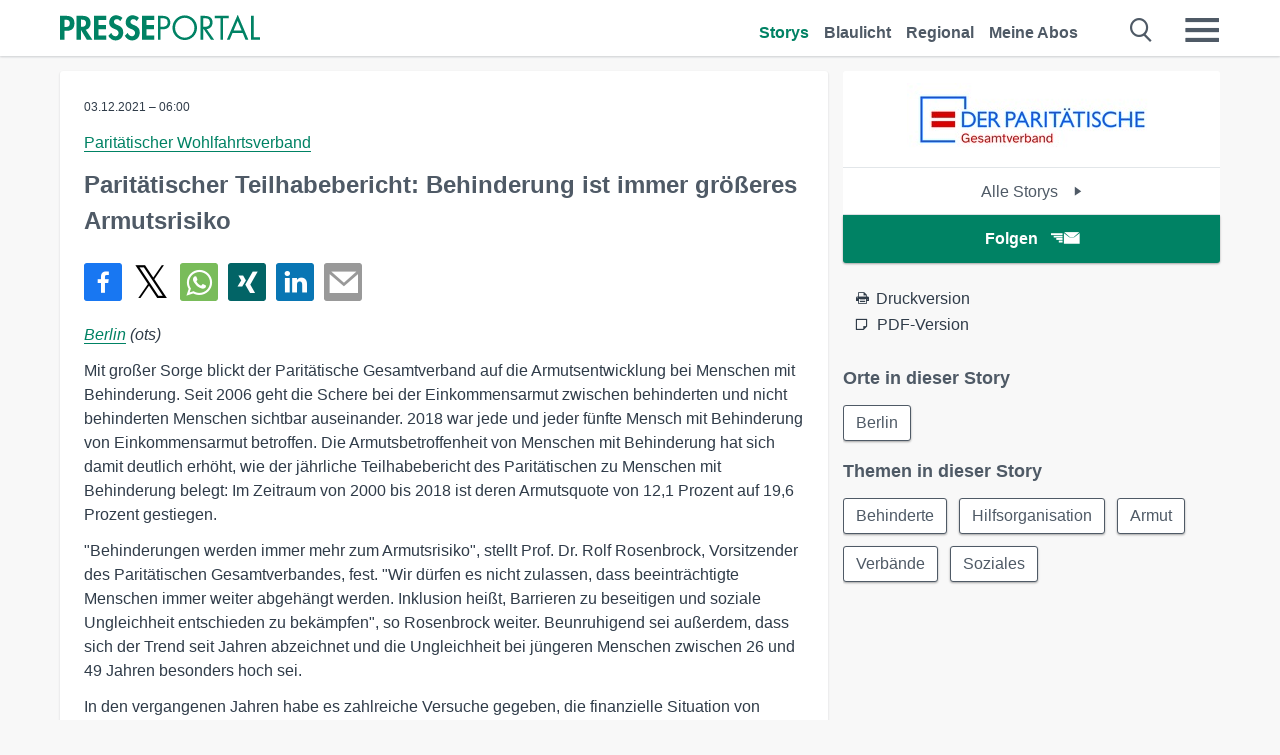

--- FILE ---
content_type: text/html; charset=utf-8
request_url: https://www.presseportal.de/pm/53407/5089524
body_size: 13520
content:
<!DOCTYPE html><html class="no-js" lang="de"><head><meta charset="utf-8"><title>Paritätischer Teilhabebericht: Behinderung ist immer größeres Armutsrisiko | Presseportal</title><link rel="preconnect" href="https://cdn.opencmp.net"><link rel="preload" as="font" href="/assets/fonts/newsaktuellIcons-Roman.woff?v=5" crossorigin><link rel='preload' href='https://data-1a8175bc05.presseportal.de/iomm/latest/manager/base/es6/bundle.js' as='script' id='IOMmBundle' crossorigin><link rel='preload' href='https://data-1a8175bc05.presseportal.de/iomm/latest/bootstrap/loader.js' as='script' crossorigin><script type='text/javascript' src="https://data-1a8175bc05.presseportal.de/iomm/latest/bootstrap/loader.js" data-cmp-ab="2" crossorigin></script><meta name="robots" content="index, follow, noarchive, max-image-preview:large" /><meta name="application-name" content="Presseportal" /><meta name="msapplication-TileImage" content="/images/logos/win_de.png" /><meta name="description" content="Parit&auml;tischer Wohlfahrtsverband - Berlin - Mit gro&szlig;er Sorge blickt der Parit&auml;tische Gesamtverband ...✚ Mehr lesen" /><meta name="keywords" content="Behinderte, Hilfsorganisation, Armut, Verb&auml;nde, Soziales,Presse,Pressemitteilung,Pressemeldung,Pressemitteilungen" /><meta name="news_keywords" content="Behinderte, Hilfsorganisation, Armut, Verb&auml;nde, Soziales" /><meta name="og:site_name" content="presseportal.de" /><meta name="og:url" content="https://www.presseportal.de/pm/53407/5089524" /><meta name="og:title" content="Parit&auml;tischer Teilhabebericht: Behinderung ist immer gr&ouml;&szlig;eres Armutsrisiko" /><meta name="og:description" content="Berlin (ots) - Mit gro&szlig;er Sorge blickt der Parit&auml;tische Gesamtverband auf die Armutsentwicklung bei Menschen mit Behinderung. Seit 2006 geht die Schere bei der Einkommensarmut..." /><meta name="og:type" content="article" /><meta name="twitter:image" content="https://www.presseportal.de/some-default.jpg" /><meta name="og:image" content="https://www.presseportal.de/some-default.jpg" /><meta property="og:site_name" content="presseportal.de" /><meta property="og:url" content="https://www.presseportal.de/pm/53407/5089524" /><meta property="og:title" content="Parit&auml;tischer Teilhabebericht: Behinderung ist immer gr&ouml;&szlig;eres Armutsrisiko" /><meta property="og:description" content="Berlin (ots) - Mit gro&szlig;er Sorge blickt der Parit&auml;tische Gesamtverband auf die Armutsentwicklung bei Menschen mit Behinderung. Seit 2006 geht die Schere bei der Einkommensarmut..." /><meta property="og:type" content="article" /><meta property="og:image:height" content="250" /><meta property="og:image:width" content="250" /><meta property="og:image" content="https://www.presseportal.de/some-default.jpg" /><meta property="fb:pages" content="316511985098307,150532168828986" /><link rel="canonical" href="https://www.presseportal.de/pm/53407/5089524"><link rel="preconnect" href="https://cache.pressmailing.net"><link rel="image_src" href="https://www.presseportal.de/some-default.jpg"><link rel="alternate" type="application/rss+xml" title="Presseportal RSS-Feed" href="https://www.presseportal.de/rss/presseportal.rss2?langid=1" ><link rel="alternate" type="application/rss+xml" title="Parit&auml;tischer Wohlfahrtsverband newsroom als RSS-Feed" href="https://www.presseportal.de/rss/pm_53407.rss2?langid=1" ><link rel="alternate" type="application/rss+xml" title="Behinderte topic RSS-Feed" href="https://www.presseportal.de/rss/st/Behinderte.rss2?langid=1" ><link rel="alternate" type="application/rss+xml" title="Hilfsorganisation topic RSS-Feed" href="https://www.presseportal.de/rss/st/Hilfsorganisation.rss2?langid=1" ><link rel="alternate" type="application/rss+xml" title="Armut topic RSS-Feed" href="https://www.presseportal.de/rss/st/Armut.rss2?langid=1" ><link rel="alternate" type="application/rss+xml" title="Verb&auml;nde topic RSS-Feed" href="https://www.presseportal.de/rss/st/Verb%C3%A4nde.rss2?langid=1" ><link rel="alternate" type="application/rss+xml" title="Soziales topic RSS-Feed" href="https://www.presseportal.de/rss/soziales.rss2?langid=1" ><link rel="apple-touch-icon" href="/images/logos/logo-de-2019-250.png?1" /><link rel="shortcut icon" href="/assets/img/favicons/de.png?4" type="image/ico" />            

<style>.async-hide { opacity: 0 !important} </style><script async type="text/plain" src="https://www.googletagmanager.com/gtag/js?id=G-W2X63P72BD" data-cmp-custom-vendor="1264" data-cmp-script></script><script>var disableStr = 'ga-disable-' + 'UA-1010397-5';if (document.cookie.indexOf(disableStr + '=true') > -1) {window[disableStr] = true;}function gaOptout() {document.cookie = disableStr + '=true; expires=Thu, 31 Dec 2099 23:59:59 UTC; path=/';window[disableStr] = true;}window.dataLayer = window.dataLayer || [];function gtag(){dataLayer.push(arguments);}gtag('js', new Date());gtag('config', 'G-W2X63P72BD', { 'storage': 'none', 'clientId': 'ppd45a5dbd8ccd660393398d0ad4a9e8f5', 'anonymize_ip': true });class PPLog {#prefix = '';constructor(prefix) {this.#prefix = prefix || '';if(this.#prefix) {this.#prefix = '('+this.#prefix+') ';}this.log('init');}log(text) {}};var ppapp = {debug: false,isMobile: false,tld: 'de',root: 'https://www.presseportal.de/',lang: 'de',isIos: (navigator.platform === 'iPhone'),nacc: '',render: '',dn: 'http://www.presseportal.de'},require = {urlArgs: '0688c0f'};document.onreadystatechange = function () {if (document.readyState === "interactive") {ppapp.isMobile = document.getElementsByTagName('body')[0].className.indexOf('is-mobile') !== -1;if(ppapp.isIos) {var pp_bodyclass = document.getElementsByTagName('body')[0].className;document.getElementsByTagName('body')[0].className = pp_bodyclass + ' is-ios';}}};if (window.adgroupid == undefined) {window.adgroupid = Math.round(Math.random() * 1000);}</script><script async type="text/javascript" src="https://cdn.opencmp.net/tcf-v2/cmp-stub-latest.js" id="open-cmp-stub"  data-domain="presseportal.de"></script>
    <link rel="stylesheet" href="/assets/css/story-de.css?0688c0f">

<!-- portal4 --><meta name="viewport" content="width=device-width, initial-scale=1">
    
    <script data-main="/assets/js/page-story" src="/assets/js/libs/requirejs/require-min.js?0688c0f" defer></script>
    <style>
    /* For desktop */
    @media (min-width: 721px) {
      .earthday {
        background-image: url('assets/img/PP-Restbudget-Banner_Desktop.jpg');
        background-repeat: no-repeat;
        background-position: center;
        background-size: contain;
        min-height: 150px;
        padding-top:50px;
        margin-top:30px;
        cursor:pointer;
      }
    }

    /* For mobile */
    @media (max-width: 720px) {
      .earthday {
         background-image: url('assets/img/PP-Restbudget-Banner_Mobil.jpg');
         background-repeat: no-repeat;
         background-position: center;
         background-size: contain;
         min-height: 112px;
         padding-top:50px;
         margin-top:30px;
         cursor:pointer;;
      }
    }

    /* For desktop */
        @media (min-width: 721px) {
          .earthday_ch {
            background-image: url('assets/img/PP-Restbudget-Banner_Desktop.jpg');
            background-repeat: no-repeat;
            background-position: center;
            background-size: contain;
            min-height: 150px;
            padding-top:50px;
            margin-top:30px;
            cursor:pointer;
          }
        }

        /* For mobile */
        @media (max-width: 720px) {
          .earthday_ch {
             background-image: url('assets/img/PP-Restbudget-Banner_Mobil.jpg');
             background-repeat: no-repeat;
             background-position: center;
             background-size: contain;
             min-height: 112px;
             padding-top:50px;
             margin-top:30px;
             cursor:pointer;;
          }
        }
    </style>
    <!-- <link rel="stylesheet" href="/assets/css/story-de.css?<?php echo time(); ?>" type="text/css"> -->
</head>
<body class="tld-de"><script type='text/javascript'>IOMm('configure', { st: 'presspor', dn: 'data-1a8175bc05.presseportal.de', mh:5 });IOMm('pageview', { cp: 'de_de_thema_soziales' });</script><script type="application/ld+json">{"@context": "https://schema.org","@type": "Organization","name": "Presseportal.de","url": "https://www.presseportal.de","logo": {"@type": "ImageObject","url": "https://www.presseportal.de/assets/img/pp-header-logo-de.png","width": 197,"height": 27},"sameAs": ["https://www.facebook.com/presseportal","https://x.com/na_presseportal","https://www.pinterest.de/presseportalna/","https://www.instagram.com/presseportal.de/"]}</script>



        <div class="header" data-nosnippet><div class="section"><div class="row"><div class="col twelve"><header><a class="event-trigger header-logo" href="https://www.presseportal.de/" title="PRESSEPORTAL Startseite" data-category="header-links" data-action="click" data-label="logo" data-callback="link" data-url="https://www.presseportal.de/" ><svg version="1.1" id="Ebene_1" xmlns="http://www.w3.org/2000/svg" xmlns:xlink="http://www.w3.org/1999/xlink" x="0px" y="0px"
     width="204.9px" height="30.5px" viewBox="0 0 204.9 25.9" style="enable-background:new 0 0 204.9 25.9;" xml:space="preserve" role="img" aria-label="PRESSEPORTAL Logo">
    <title>PRESSEPORTAL</title>
    <desc>Presseportal Logo</desc>
    <g>
        <path class="st0" d="M4.7,25.3H0V1.2h6.4c5.1,0,8.4,2,8.4,7.5c0,5.1-2.8,7.6-7.7,7.6H4.7V25.3z M4.7,12.4h1c2.8,0,4.3-0.6,4.3-3.7
		c0-3.1-1.8-3.6-4.4-3.6H4.7V12.4z"/>
        <path class="st0" d="M33.2,25.3h-5.7l-5.9-9.7h-0.1v9.7h-4.7V1.2h6.4c4.8,0,8.1,2.1,8.1,7.3c0,3.1-1.7,6.1-4.9,6.7L33.2,25.3z
		 M21.6,12.3h0.6c2.6,0,4.4-0.8,4.4-3.7c0-3-1.9-3.6-4.4-3.6h-0.6V12.3z"/>
        <path class="st0" d="M39.5,5.2v5.3h7.5v4.1h-7.5v6.5h7.8v4.1H34.8V1.2h12.5v4.1H39.5z"/>
        <path class="st0" d="M61.7,6.5c-0.9-1.2-2-2-3.6-2c-1.5,0-2.9,1.2-2.9,2.7c0,4.1,9.6,2.4,9.6,10.5c0,4.8-3,8.3-7.9,8.3
		c-3.3,0-5.8-1.9-7.4-4.7l3-3c0.6,1.9,2.3,3.5,4.4,3.5c1.9,0,3.1-1.6,3.1-3.5c0-2.5-2.3-3.2-4.2-3.9c-3.1-1.3-5.4-2.8-5.4-6.6
		c0-4,3-7.2,7-7.2c2.1,0,5.1,1.1,6.6,2.7L61.7,6.5z"/>
        <path class="st0" d="M78.6,6.5c-0.9-1.2-2-2-3.6-2c-1.5,0-2.9,1.2-2.9,2.7c0,4.1,9.6,2.4,9.6,10.5c0,4.8-3,8.3-7.9,8.3
		c-3.3,0-5.8-1.9-7.4-4.7l3-3c0.6,1.9,2.3,3.5,4.4,3.5c1.9,0,3.1-1.6,3.1-3.5c0-2.5-2.3-3.2-4.2-3.9c-3.1-1.3-5.4-2.8-5.4-6.6
		c0-4,3-7.2,7-7.2c2.1,0,5.1,1.1,6.6,2.7L78.6,6.5z"/>
        <path class="st0" d="M88.7,5.2v5.3h7.5v4.1h-7.5v6.5h7.8v4.1H84V1.2h12.5v4.1H88.7z"/>
        <path class="st0" d="M103,25.3h-2.7V1.2h4c2.1,0,4.2,0.1,6,1.3c1.8,1.2,2.7,3.4,2.7,5.5c0,2-0.8,3.9-2.3,5.2
		c-1.6,1.3-3.7,1.6-5.7,1.6h-2V25.3z M103,12.2h1.8c3,0,5.5-0.9,5.5-4.4c0-3.9-3.2-4.2-6.3-4.2h-1V12.2z"/>
        <path class="st0" d="M140.4,13.2c0,6.9-5.7,12.4-12.6,12.4s-12.6-5.5-12.6-12.4c0-6.9,5.7-12.5,12.6-12.5S140.4,6.3,140.4,13.2z
		 M117.9,13.2c0,5.4,4.4,10,9.9,10s9.9-4.5,9.9-10c0-5.5-4.4-10-9.9-10S117.9,7.7,117.9,13.2z"/>
        <path class="st0" d="M146.7,25.3H144V1.2h3.5c4.6,0,8.8,1.2,8.8,6.7c0,3.7-2.3,6.3-6,6.7l7.7,10.8h-3.3l-7.3-10.6h-0.7V25.3z
		 M146.7,12.3h0.8c3,0,6.1-0.6,6.1-4.3c0-4-2.9-4.4-6.1-4.4h-0.8V12.3z"/>
        <path class="st0" d="M167.1,25.3h-2.7V3.6h-5.8V1.2H173v2.5h-5.9V25.3z"/>
        <path class="st0" d="M176.8,18.4l-2.9,6.8H171L182.1,0L193,25.3h-3l-2.8-6.8H176.8z M182,6.3l-4.1,9.7h8.2L182,6.3z"/>
        <path class="st0" d="M198.3,22.8h6.7v2.5h-9.3V1.2h2.7V22.8z"/>
    </g>
</svg>
</a><a class="event-trigger header-icon" href="https://www.presseportal.de/" title="PRESSEPORTAL Startseite" data-category="header-links" data-action="click" data-label="logo" data-callback="link" data-url="https://www.presseportal.de/" ><svg viewBox="0 0 220 220" height="38px" version="1.1" xmlns="http://www.w3.org/2000/svg" xmlns:xlink="http://www.w3.org/1999/xlink" xml:space="preserve" xmlns:serif="http://www.serif.com/" style="fill-rule:evenodd;clip-rule:evenodd;stroke-linejoin:round;stroke-miterlimit:1.41421;" role="img" aria-label="PRESSEPORTAL Logo">
    <title>PRESSEPORTAL</title>
    <desc>Presseportal Logo</desc>
    <g>
        <path d="M218.833,204.033c0,8.718 -7.067,15.784 -15.784,15.784l-187.265,0c-8.718,0 -15.784,-7.066 -15.784,-15.784l0,-187.264c0,-8.718 7.066,-15.785 15.784,-15.785l187.265,0c8.717,0 15.784,7.067 15.784,15.785l0,187.264Z" style="fill:#fff;fill-rule:nonzero;"/>
        <path class="st0" d="M197.604,108.684c0,48.894 -39.637,88.531 -88.531,88.531c-48.895,0 -88.532,-39.637 -88.532,-88.531c0,-48.894 39.637,-88.531 88.532,-88.531c48.894,0 88.531,39.637 88.531,88.531Z"/>
        <path d="M104.915,116.997l6.054,0c17.547,0 27.031,-3.833 27.031,-23.597c0,-19.567 -11.301,-22.39 -27.838,-22.39l-5.247,0l0,45.987Zm0,81.489l-29.649,0l0,-152.087l40.341,0c31.87,0 52.647,12.708 52.647,47.199c0,32.27 -17.547,48.006 -48.616,48.006l-14.723,0l0,56.882Z" style="fill:#fff;fill-rule:nonzero;"/>
    </g>
</svg></a><div class="header-link-mobile-icons away"><ul class="link-list"><li><a href="https://www.presseportal.de/" id="icon-storys" class="event-trigger  active burgermenu-main" title="Storys" data-category="header-link" data-action="click" data-label="icon-storys" data-callback="link" data-url="https://www.presseportal.de/"><span  aria-hidden="true" data-icon="&#xe243;"></span></a></li><li><a href="https://www.presseportal.de/blaulicht/" id="icon-blaulicht" class="event-trigger  burgermenu-main" title="Blaulicht" data-category="header-links" data-action="click" data-label="icon-blaulicht" data-callback="link" data-url="https://www.presseportal.de/blaulicht/"><span  aria-hidden="true" data-icon="&#xe246;"></span></a></li><li><a href="https://www.presseportal.de/regional" id="icon-regional" class="event-trigger burgermenu-main " title="Regional" data-category="header-links" data-action="click" data-label="icon-regional" data-callback="link" data-url="https://www.presseportal.de/regional"><span  aria-hidden="true" data-icon="&#xe245;"></span></a></li><li><a href="https://www.presseportal.de/abo/" id="icon-abo" title="Meine Abos" class="event-trigger burgermenu-main " data-category="header-links" data-action="click" data-label="icon-abo" data-callback="link" data-url="https://www.presseportal.de/abo/"><span  aria-hidden="true" data-icon="&#xe244;"></span></a></li></ul></div><input type="checkbox" id="navigation-mobile_search_new" class="navigation-mobile_search_new invisible navigation-search-checkbox"><input type="checkbox" id="navigation-mobile_checkbox_new" class="navigation-mobile_checkbox_new invisible"><label class="navigation-mobile navigation-mobile-menu" for="navigation-mobile_checkbox_new" aria-label="Menü öffnen" aria-hidden="false"><span  aria-hidden="true" data-icon="&#xe220;"></span></label><label class="navigation-mobile navigation-mobile_label_search " for="navigation-mobile_search_new" aria-label="Suche öffnen" aria-hidden="false"><span  aria-hidden="true" data-icon="&#xe000;"></span></label><nav itemscope itemtype="https://schema.org/SiteNavigationElement"><ul class="header-link"><li itemprop="name"><a itemprop="url" href="https://www.presseportal.de/" class="event-trigger  active" title="Storys" data-category="header-links" data-action="click" data-label="menu-storys" data-callback="link" data-url="https://www.presseportal.de/" >Storys</a></li><li itemprop="name"><a itemprop="url" href="https://www.presseportal.de/blaulicht/" class="event-trigger " title="Blaulicht" data-category="header-links" data-action="click" data-label="menu-blaulicht" data-callback="link" data-url="https://www.presseportal.de/blaulicht/">Blaulicht</a></li><li itemprop="name"><a itemprop="url" href="https://www.presseportal.de/regional" title="Regional" class="event-trigger x-margin " data-category="header-links" data-action="click" data-label="menu-regional" data-callback="link" data-url="https://www.presseportal.de/regional">Regional</a></li><li itemprop="name"><a itemprop="url" href="https://www.presseportal.de/abo/" title="Meine Abos" class="event-trigger x-margin " data-category="header-links" data-action="click" data-label="menu-abo" data-callback="link" data-url="https://www.presseportal.de/abo/">Meine Abos</a></li></ul></nav><div class="no-float"></div><div class="searchbar_new"><form name="search" id="header-search" class="header-search" action="/suche/#q#/storys" data-url-ugly="@suche@#q#@storys"><input type="text" name="q" id="q" value="" placeholder="Suche zum Beispiel eine Organisation" class="com-replace-placeholder search-on-hover" /><span  class="icon-close" aria-hidden="true" data-icon="&#xe222;"></span></form></div><div class="col twelve header-link-mobile"><div class="col twelve"><ul class="link-list"><li><a href="https://www.presseportal.de/" class="event-trigger  active burgermenu-main" title="Storys" data-category="header-links" data-action="click" data-label="mobile-storys" data-callback="link" data-url="https://www.presseportal.de/">Storys</a></li><li><a href="https://www.presseportal.de/blaulicht/" class="event-trigger  burgermenu-main" title="Blaulicht" data-category="header-links" data-action="click" data-label="mobile-blaulicht" data-callback="link" data-url="https://www.presseportal.de/blaulicht/">Blaulicht</a></li><li><a href="https://www.presseportal.de/regional" class="event-trigger burgermenu-main " title="Regional" data-category="header-links" data-action="click" data-label="mobile-regional" data-callback="link" data-url="https://www.presseportal.de/regional">Regional</a></li><li><a href="https://www.presseportal.de/abo/" title="Meine Abos" class="event-trigger burgermenu-main " data-category="header-links" data-action="click" data-label="mobile-abo" data-callback="link" data-url="https://www.presseportal.de/abo/">Meine Abos</a></li></ul></div></div><div class="burgermenu_new "><div class="header-list"><nav class="col six" itemscope itemtype="https://schema.org/SiteNavigationElement"><div class="twelve"><b class="mtl">Recherche</b></div><div class="six float-l"><ul class="link-list"><li itemprop="name"><a itemprop="url" href="https://www.presseportal.de/pressemitteilungen" class="burgermenu-main event-trigger" title="Alle Storys" data-category="header-links" data-action="click" data-label="burgermenu-alle-meldungen" data-callback="link" data-url="https://www.presseportal.de/pressemitteilungen">Alle Storys</a></li><li itemprop="name"><a itemprop="url" href="https://www.presseportal.de/trending" class="burgermenu-main event-trigger" title="Beliebte Storys" data-category="header-links" data-action="click" data-label="burgermenu-trending" data-callback="link" data-url="https://www.presseportal.de/trending">Beliebte Storys</a></li></ul></div><div class="six float-l"><ul class="link-list"><li itemprop="name"><a itemprop="url" href="https://www.presseportal.de/katalog" class="burgermenu-main event-trigger" title="Newsrooms A-Z" data-category="header-links" data-action="click" data-label="burgermenu-newsroomsaz" data-callback="link" data-url="https://www.presseportal.de/katalog">Newsrooms A-Z</a></li><li itemprop="name"><a itemprop="url" href="https://www.presseportal.de/blaulicht/dienststellen" class="burgermenu-main event-trigger" title="Alle Dienststellen" data-category="header-links" data-action="click" data-label="burgermenu-dienststellen" data-callback="link" data-url="https://www.presseportal.de/blaulicht/dienststellen">Alle Dienststellen</a></li></ul></div></nav><nav class="col six" itemscope itemtype="https://schema.org/SiteNavigationElement"><div class="twelve"><b class="mtl">Info</b></div><div class="twelve"><ul class="link-list"><li class="twelve"><ul><li itemprop="name"><a itemprop="url" href="https://www.presseportal.de/about" class="burgermenu-main" title="&uuml;ber Presseportal.de">&uuml;ber Presseportal.de</a></li><li itemprop="name"><a itemprop="url" href="https://www.newsaktuell.de/anmelden" class="event-trigger burgermenu-main" data-category="header-links" data-action="click" data-label="meldung_einstellen" data-callback="link" data-url="https://www.newsaktuell.de/anmelden" title="Story/Meldung einstellen">Story/Meldung einstellen</a></li></ul></li></ul></div></nav></div><nav class="header-list" itemscope itemtype="https://schema.org/SiteNavigationElement"><div class="col twelve"><b class="mtl">Themen</b></div><div class="header-topics-desktop mbxl"><div class="col three"><ul><li itemprop="name"><a itemprop="url" href="https://www.presseportal.de/t/auto-verkehr" class="event-trigger burgermenu-category " data-category="header-links" data-action="click" data-label="topic-desktop" data-callback="link" data-url="https://www.presseportal.de/t/auto-verkehr">Auto / Verkehr</a></li><li itemprop="name"><a itemprop="url" href="https://www.presseportal.de/t/bau-immobilien" class="event-trigger burgermenu-category " data-category="header-links" data-action="click" data-label="topic-desktop" data-callback="link" data-url="https://www.presseportal.de/t/bau-immobilien">Bau / Immobilien</a></li><li itemprop="name"><a itemprop="url" href="https://www.presseportal.de/t/fashion-beauty" class="event-trigger burgermenu-category " data-category="header-links" data-action="click" data-label="topic-desktop" data-callback="link" data-url="https://www.presseportal.de/t/fashion-beauty">Fashion / Beauty</a></li><li itemprop="name"><a itemprop="url" href="https://www.presseportal.de/t/finanzen" class="event-trigger burgermenu-category " data-category="header-links" data-action="click" data-label="topic-desktop" data-callback="link" data-url="https://www.presseportal.de/t/finanzen">Finanzen</a></li><li itemprop="name"><a itemprop="url" href="https://www.presseportal.de/t/gesundheit-medizin" class="event-trigger burgermenu-category " data-category="header-links" data-action="click" data-label="topic-desktop" data-callback="link" data-url="https://www.presseportal.de/t/gesundheit-medizin">Gesundheit / Medizin</a></li></ul></div><div class="col three"><ul><li itemprop="name"><a itemprop="url" href="https://www.presseportal.de/t/handel" class="event-trigger burgermenu-category " data-category="header-links" data-action="click" data-label="topic-desktop" data-callback="link" data-url="https://www.presseportal.de/t/handel">Handel</a></li><li itemprop="name"><a itemprop="url" href="https://www.presseportal.de/t/medien-kultur" class="event-trigger burgermenu-category " data-category="header-links" data-action="click" data-label="topic-desktop" data-callback="link" data-url="https://www.presseportal.de/t/medien-kultur">Medien / Kultur</a></li><li itemprop="name"><a itemprop="url" href="https://www.presseportal.de/t/netzwelt" class="event-trigger burgermenu-category " data-category="header-links" data-action="click" data-label="topic-desktop" data-callback="link" data-url="https://www.presseportal.de/t/netzwelt">Netzwelt</a></li><li itemprop="name"><a itemprop="url" href="https://www.presseportal.de/t/panorama" class="event-trigger burgermenu-category " data-category="header-links" data-action="click" data-label="topic-desktop" data-callback="link" data-url="https://www.presseportal.de/t/panorama">Panorama</a></li><li itemprop="name"><a itemprop="url" href="https://www.presseportal.de/t/people" class="event-trigger burgermenu-category " data-category="header-links" data-action="click" data-label="topic-desktop" data-callback="link" data-url="https://www.presseportal.de/t/people">People</a></li></ul></div><div class="col three"><ul><li itemprop="name"><a itemprop="url" href="https://www.presseportal.de/t/politik" class="event-trigger burgermenu-category " data-category="header-links" data-action="click" data-label="topic-desktop" data-callback="link" data-url="https://www.presseportal.de/t/politik">Politik</a></li><li itemprop="name"><a itemprop="url" href="https://www.presseportal.de/t/presseschau" class="event-trigger burgermenu-category " data-category="header-links" data-action="click" data-label="topic-desktop" data-callback="link" data-url="https://www.presseportal.de/t/presseschau">Presseschau</a></li><li itemprop="name"><a itemprop="url" href="https://www.presseportal.de/t/soziales" class="event-trigger burgermenu-category " data-category="header-links" data-action="click" data-label="topic-desktop" data-callback="link" data-url="https://www.presseportal.de/t/soziales">Soziales</a></li><li itemprop="name"><a itemprop="url" href="https://www.presseportal.de/t/sport" class="event-trigger burgermenu-category " data-category="header-links" data-action="click" data-label="topic-desktop" data-callback="link" data-url="https://www.presseportal.de/t/sport">Sport</a></li><li itemprop="name"><a itemprop="url" href="https://www.presseportal.de/t/tourismus-urlaub" class="event-trigger burgermenu-category " data-category="header-links" data-action="click" data-label="topic-desktop" data-callback="link" data-url="https://www.presseportal.de/t/tourismus-urlaub">Tourismus / Urlaub</a></li></ul></div><div class="col three"><ul><li itemprop="name"><a itemprop="url" href="https://www.presseportal.de/t/umwelt" class="event-trigger burgermenu-category " data-category="header-links" data-action="click" data-label="topic-desktop" data-callback="link" data-url="https://www.presseportal.de/t/umwelt">Umwelt</a></li><li itemprop="name"><a itemprop="url" href="https://www.presseportal.de/t/wirtschaft" class="event-trigger burgermenu-category " data-category="header-links" data-action="click" data-label="topic-desktop" data-callback="link" data-url="https://www.presseportal.de/t/wirtschaft">Wirtschaft</a></li><li itemprop="name"><a itemprop="url" href="https://www.presseportal.de/t/wissen-bildung" class="event-trigger burgermenu-category " data-category="header-links" data-action="click" data-label="topic-desktop" data-callback="link" data-url="https://www.presseportal.de/t/wissen-bildung">Wissen / Bildung</a></li><li>&nbsp;</li><li itemprop="name"><a itemprop="url" class="event-trigger" href="https://www.presseportal.de/st/" title="mehr Themen" data-category="header-links" data-action="click" data-label="moretopics-desktop" data-callback="link" data-url="https://www.presseportal.de/st/">mehr Themen <span  aria-hidden="true" data-icon="&#xe015;"></span></a></li></ul></div></div><div class="header-topics-mobile"><div class="col half-width"><ul><li itemprop="name"><a itemprop="url" href="https://www.presseportal.de/t/auto-verkehr" class="event-trigger burgermenu-category " data-category="header-links" data-action="click" data-label="topic-mobile" data-callback="link" data-url="https://www.presseportal.de/t/auto-verkehr">Auto / Verkehr</a></li><li itemprop="name"><a itemprop="url" href="https://www.presseportal.de/t/bau-immobilien" class="event-trigger burgermenu-category " data-category="header-links" data-action="click" data-label="topic-mobile" data-callback="link" data-url="https://www.presseportal.de/t/bau-immobilien">Bau / Immobilien</a></li><li itemprop="name"><a itemprop="url" href="https://www.presseportal.de/t/fashion-beauty" class="event-trigger burgermenu-category " data-category="header-links" data-action="click" data-label="topic-mobile" data-callback="link" data-url="https://www.presseportal.de/t/fashion-beauty">Fashion / Beauty</a></li><li itemprop="name"><a itemprop="url" href="https://www.presseportal.de/t/finanzen" class="event-trigger burgermenu-category " data-category="header-links" data-action="click" data-label="topic-mobile" data-callback="link" data-url="https://www.presseportal.de/t/finanzen">Finanzen</a></li><li itemprop="name"><a itemprop="url" href="https://www.presseportal.de/t/gesundheit-medizin" class="event-trigger burgermenu-category " data-category="header-links" data-action="click" data-label="topic-mobile" data-callback="link" data-url="https://www.presseportal.de/t/gesundheit-medizin">Gesundheit / Medizin</a></li><li itemprop="name"><a itemprop="url" href="https://www.presseportal.de/t/handel" class="event-trigger burgermenu-category " data-category="header-links" data-action="click" data-label="topic-mobile" data-callback="link" data-url="https://www.presseportal.de/t/handel">Handel</a></li><li itemprop="name"><a itemprop="url" href="https://www.presseportal.de/t/medien-kultur" class="event-trigger burgermenu-category " data-category="header-links" data-action="click" data-label="topic-mobile" data-callback="link" data-url="https://www.presseportal.de/t/medien-kultur">Medien / Kultur</a></li><li itemprop="name"><a itemprop="url" href="https://www.presseportal.de/t/netzwelt" class="event-trigger burgermenu-category " data-category="header-links" data-action="click" data-label="topic-mobile" data-callback="link" data-url="https://www.presseportal.de/t/netzwelt">Netzwelt</a></li><li itemprop="name"><a itemprop="url" href="https://www.presseportal.de/t/panorama" class="event-trigger burgermenu-category " data-category="header-links" data-action="click" data-label="topic-mobile" data-callback="link" data-url="https://www.presseportal.de/t/panorama">Panorama</a></li></ul></div><div class="col half-width"><ul><li itemprop="name"><a itemprop="url" href="https://www.presseportal.de/t/people" class="event-trigger burgermenu-category " data-category="header-links" data-action="click" data-label="topic-mobile" data-callback="link" data-url="https://www.presseportal.de/t/people">People</a></li><li itemprop="name"><a itemprop="url" href="https://www.presseportal.de/t/politik" class="event-trigger burgermenu-category " data-category="header-links" data-action="click" data-label="topic-mobile" data-callback="link" data-url="https://www.presseportal.de/t/politik">Politik</a></li><li itemprop="name"><a itemprop="url" href="https://www.presseportal.de/t/presseschau" class="event-trigger burgermenu-category " data-category="header-links" data-action="click" data-label="topic-mobile" data-callback="link" data-url="https://www.presseportal.de/t/presseschau">Presseschau</a></li><li itemprop="name"><a itemprop="url" href="https://www.presseportal.de/t/soziales" class="event-trigger burgermenu-category " data-category="header-links" data-action="click" data-label="topic-mobile" data-callback="link" data-url="https://www.presseportal.de/t/soziales">Soziales</a></li><li itemprop="name"><a itemprop="url" href="https://www.presseportal.de/t/sport" class="event-trigger burgermenu-category " data-category="header-links" data-action="click" data-label="topic-mobile" data-callback="link" data-url="https://www.presseportal.de/t/sport">Sport</a></li><li itemprop="name"><a itemprop="url" href="https://www.presseportal.de/t/tourismus-urlaub" class="event-trigger burgermenu-category " data-category="header-links" data-action="click" data-label="topic-mobile" data-callback="link" data-url="https://www.presseportal.de/t/tourismus-urlaub">Tourismus / Urlaub</a></li><li itemprop="name"><a itemprop="url" href="https://www.presseportal.de/t/umwelt" class="event-trigger burgermenu-category " data-category="header-links" data-action="click" data-label="topic-mobile" data-callback="link" data-url="https://www.presseportal.de/t/umwelt">Umwelt</a></li><li itemprop="name"><a itemprop="url" href="https://www.presseportal.de/t/wirtschaft" class="event-trigger burgermenu-category " data-category="header-links" data-action="click" data-label="topic-mobile" data-callback="link" data-url="https://www.presseportal.de/t/wirtschaft">Wirtschaft</a></li><li itemprop="name"><a itemprop="url" href="https://www.presseportal.de/t/wissen-bildung" class="event-trigger burgermenu-category " data-category="header-links" data-action="click" data-label="topic-mobile" data-callback="link" data-url="https://www.presseportal.de/t/wissen-bildung">Wissen / Bildung</a></li></ul></div><div class="col half-width"><ul></ul></div></div></nav><p class="col twelve burgermenu-more"><a class="event-trigger" href="https://www.presseportal.de/st/" title="mehr Themen" data-category="header-links" data-action="click" data-label="moretopics-mobil" data-callback="link" data-url="https://www.presseportal.de/st/">mehr Themen <span  aria-hidden="true" data-icon="&#xe015;"></span></a></p><nav class="col six mbm" itemscope itemtype="https://schema.org/SiteNavigationElement"><b>Land/Sprache</b><ul class="link-list"><li itemprop="name"><a itemprop="url" href="https://www.presseportal.de/" class="event-trigger active" data-category="header-links" data-action="click" data-label="lang-dehttps://www.presseportal.de/" data-callback="link" data-url="https://www.presseportal.de/">Deutsch</a></li><li itemprop="name"><a itemprop="url" href="https://www.presseportal.de/en/" class="event-trigger" data-category="header-links" data-action="click" data-label="lang-/en/" data-callback="link" data-url="/en/">English</a></li><li itemprop="name"><a itemprop="url" href="https://www.presseportal.ch/de/" class="event-trigger" data-category="header-links" data-action="click" data-label="lang-ch/de/" data-callback="link" data-url="https://www.presseportal.ch/de/">Schweiz</a></li></ul></nav><div class="col six header-apps"><b>Die Presseportal-App</b><a href="https://play.google.com/store/apps/details?id=com.newsaktuell.presseportal" class="logo-market-app event-trigger" data-category="appstorelink" data-action="click" data-label="burgermenu-android" data-callback="link" data-url="https://play.google.com/store/apps/details?id=com.newsaktuell.presseportal"><img  src="/assets/img/badges/google-play-badge-de.png" loading="lazy" alt="Google Play" width="136" height="40" /></a><a href="https://itunes.apple.com/us/app/presseportal/id383873817" class="logo-market-app event-trigger" data-category="appstorelink" data-action="click" data-label="burgermenu-ios" data-callback="link" data-url="https://itunes.apple.com/us/app/presseportal/id383873817"><img  src="/assets/img/badges/badge-app-store-de.png" loading="lazy" alt="App Store" width="135" height="40" /></a></div><div class="no-float"></div></div></header></div></div></div></div>




<main>


    <div class="section">

        
        <div class="row sticky-row">
            <div class="col twelve story-linkbox-top">
                <div class="story-linkbox-newsroom">
  <div class="tac logo">
    <a href="/nr/53407" title="Alle Storys">
      <img src="https://cache.pressmailing.net/thumbnail/small/e5f5a2ba-68fb-47de-98c0-a77a2b85e288/Paritaet_Gesamt_Logo_4c.jpg"
           alt="Alle Storys" title="Paritätischer Wohlfahrtsverband">
    </a>
  </div>

  <a href="/nr/53407" title="Alle Storys Paritätischer Wohlfahrtsverband"
     class="to-newsroom bg-white">
    Alle Storys
    <span  aria-hidden="true" data-icon="&#xe015;"></span>
  </a>

  <div class="mod-toggle">
                                        <div class="alert-area "><a href="#" class="btn btn-full-width cta event-trigger " data-action="openform-story-click" data-category="newsroom-abo" data-label="53407">Folgen<span  class="alert-button-icon" aria-hidden="true" data-icon="&#xe225;"></span></a><script>
    ppapp.labels = ppapp.labels || {};
    ppapp.labels.tx_abo_headline = 'Abonnieren';
    </script><div id="alert-form" class="ui-overlay alert-form" ><div class="ui-overlay-inner"><div class="ui-overlay-content"><div class="ui-overlay-subtitle">Keine Story von Paritätischer Wohlfahrtsverband mehr verpassen.</div><form action="https://www.presseportal.de/alert/index.htx?mode=new" method="POST" name="sendmail"><input type="hidden" name="data" value="53407"/><input type="hidden" name="storiesLang" value="de"/><input type="hidden" name="type" value="newsroom"/><script>
                         ppapp.labels = ppapp.labels || {};
                         ppapp.labels.error_mail = 'Bitte geben Sie eine g&uuml;ltige E-Mail-Adresse an.';
                         ppapp.labels.error_connect = '';
                         ppapp.labels.push_mail = '';
                     </script><input type="text" id="email" name="email" class="alert-plain-input com-replace-placeholder alert-box-email" value="" placeholder="Ihre E-Mail-Adresse"  /><div class="cf"><input type="button" class="btn alert-button alert-box-button event-trigger" value="Jetzt folgen" data-category="newsroom-abo" data-action="story-click" data-label="53407" /></div><div class="alert-form-info"><a class="alert-form-info-link" href="/abo#info" target="_blank">Warum muss ich meine Email-Adresse eingeben?</a></div></form></div></div></div></div>
        </div>

  <div class="no-float"></div>
</div>


            </div>

            <article class="col eight story mbs">
                <div class="card" lang="de">
                    <p class="date"><time datetime="2021-12-03 06:00:02">03.12.2021 &ndash; 06:00</time></p>
                    <p class="customer">
                        <a class="story-customer" title="weiter zum newsroom von Paritätischer Wohlfahrtsverband" href="/nr/53407">Paritätischer Wohlfahrtsverband</a>
                    </p>
                    <h1>Parit&auml;tischer Teilhabebericht: Behinderung ist immer gr&ouml;&szlig;eres Armutsrisiko</h1>

                    <div class="story-sharing story-sharing-items action-toolbar">
                                        <a href="https://www.facebook.com/sharer.php?u=https%3A%2F%2Fwww.presseportal.de%2Fpm%2F53407%2F5089524%2F%3Futm_source%3Dfacebook%26utm_medium%3Dsocial" class="is-default story-sharing-facebook event-trigger" title="Teilen &uuml;ber Facebook"  data-event="sharing"
           data-category="sharing" data-action="click" data-label="facebook" data-url="https://www.facebook.com/sharer.php?u=https%3A%2F%2Fwww.presseportal.de%2Fpm%2F53407%2F5089524%2F%3Futm_source%3Dfacebook%26utm_medium%3Dsocial" data-callback="popup" aria-label="Teilen &uuml;ber Facebook">
            <span  aria-hidden="true" data-icon="&#xe224;"></span>
        </a>
                                        <a href="https://twitter.com/intent/tweet?text=Parit%C3%A4tischer%20Teilhabebericht%3A%20Behinderung%20ist%20immer%20gr%C3%B6%C3%9Feres%20Armutsrisiko&url=https%3A%2F%2Fwww.presseportal.de%2Fpm%2F53407%2F5089524%2F%3Futm_source%3Dtwitter%26utm_medium%3Dsocial&hashtags=ots&lang=de" class="is-default story-sharing-x event-trigger" title="Teilen &uuml;ber X"  style="color:black;font-size:45px"  data-event="sharing"
           data-category="sharing" data-action="click" data-label="x" data-url="https://twitter.com/intent/tweet?text=Parit%C3%A4tischer%20Teilhabebericht%3A%20Behinderung%20ist%20immer%20gr%C3%B6%C3%9Feres%20Armutsrisiko&url=https%3A%2F%2Fwww.presseportal.de%2Fpm%2F53407%2F5089524%2F%3Futm_source%3Dtwitter%26utm_medium%3Dsocial&hashtags=ots&lang=de" data-callback="popup" aria-label="Teilen &uuml;ber X">
            <span  aria-hidden="true" data-icon="&#120143;"></span>
        </a>
                                        <a href="https://web.whatsapp.com/send?text=Parit%C3%A4tischer%20Teilhabebericht%3A%20Behinderung%20ist%20immer%20gr%C3%B6%C3%9Feres%20Armutsrisiko%0A%0Ahttps%3A%2F%2Fwww.presseportal.de%2Fpm%2F53407%2F5089524%2F%3Futm_source%3Dwhatsapp%26utm_medium%3Dsocial" class="is-default story-sharing-whatsapp event-trigger" title="Teilen &uuml;ber WhatsApp"  data-event="sharing"
           data-category="sharing" data-action="click" data-label="whatsapp" data-url="https://web.whatsapp.com/send?text=Parit%C3%A4tischer%20Teilhabebericht%3A%20Behinderung%20ist%20immer%20gr%C3%B6%C3%9Feres%20Armutsrisiko%0A%0Ahttps%3A%2F%2Fwww.presseportal.de%2Fpm%2F53407%2F5089524%2F%3Futm_source%3Dwhatsapp%26utm_medium%3Dsocial" data-callback="popup" aria-label="Teilen &uuml;ber WhatsApp">
            <span  aria-hidden="true" data-icon="&#xe221;"></span>
        </a>
                                        <a href="https://www.xing.com/app/user?op=share;url=https%3A%2F%2Fwww.presseportal.de%2Fpm%2F53407%2F5089524%2F%3Futm_source%3Dxing%26utm_medium%3Dsocial" class="is-default story-sharing-xing event-trigger" title="Teilen &uuml;ber Xing"  data-event="sharing"
           data-category="sharing" data-action="click" data-label="xing" data-url="https://www.xing.com/app/user?op=share;url=https%3A%2F%2Fwww.presseportal.de%2Fpm%2F53407%2F5089524%2F%3Futm_source%3Dxing%26utm_medium%3Dsocial" data-callback="popup" aria-label="Teilen &uuml;ber Xing">
            <span  aria-hidden="true" data-icon="&#xe205;"></span>
        </a>
                                        <a href="https://www.linkedin.com/shareArticle?mini=true&url=https%3A%2F%2Fwww.presseportal.de%2Fpm%2F53407%2F5089524%2F%3Futm_source%3Dlinkedin%26utm_medium%3Dsocial&title=Parit%C3%A4tischer+Teilhabebericht%3A+Behinderung+ist+immer+gr%C3%B6%C3%9Feres+Armutsrisiko" class="is-default story-sharing-linkedin event-trigger" title="Teilen &uuml;ber linkedin"  data-event="sharing"
           data-category="sharing" data-action="click" data-label="linkedin" data-url="https://www.linkedin.com/shareArticle?mini=true&url=https%3A%2F%2Fwww.presseportal.de%2Fpm%2F53407%2F5089524%2F%3Futm_source%3Dlinkedin%26utm_medium%3Dsocial&title=Parit%C3%A4tischer+Teilhabebericht%3A+Behinderung+ist+immer+gr%C3%B6%C3%9Feres+Armutsrisiko" data-callback="popup" aria-label="Teilen &uuml;ber linkedin">
            <span  aria-hidden="true" data-icon="&#xe204;"></span>
        </a>
                                        <a href="mailto:?subject=Parit%C3%A4tischer%20Teilhabebericht%3A%20Behinderung%20ist%20immer%20gr%C3%B6%C3%9Feres%20Armutsrisiko&body=https://www.presseportal.de/pm/53407/5089524" class="is-default story-sharing-mailit event-trigger" title="Senden"  data-event="sharing"
           data-category="sharing" data-action="click" data-label="mailit" data-url="mailto:?subject=Parit%C3%A4tischer%20Teilhabebericht%3A%20Behinderung%20ist%20immer%20gr%C3%B6%C3%9Feres%20Armutsrisiko&body=https://www.presseportal.de/pm/53407/5089524" data-callback="link" aria-label="Senden">
            <span  aria-hidden="true" data-icon="&#xe207;"></span>
        </a>
    </div>
<div class="no-float"></div>

                    
                    

                    

                    <p><i><a data-category="citylink-story-view" data-action="click" data-label="Citylink in Meldungsansicht" class="story-city event-trigger" href="/regional/Berlin" title="News aus Berlin ">Berlin</a> (ots)</i></p><p> </p><p> Mit großer Sorge blickt der Paritätische Gesamtverband auf die Armutsentwicklung bei Menschen mit Behinderung. Seit 2006 geht die Schere bei der Einkommensarmut zwischen behinderten und nicht behinderten Menschen sichtbar auseinander. 2018 war jede und jeder fünfte Mensch mit Behinderung von Einkommensarmut betroffen. Die Armutsbetroffenheit von Menschen mit Behinderung hat sich damit deutlich erhöht, wie der jährliche Teilhabebericht des Paritätischen zu Menschen mit Behinderung belegt: Im Zeitraum von 2000 bis 2018 ist deren Armutsquote von 12,1 Prozent auf 19,6 Prozent gestiegen. </p><p> "Behinderungen werden immer mehr zum Armutsrisiko", stellt Prof. Dr. Rolf Rosenbrock, Vorsitzender des Paritätischen Gesamtverbandes, fest. "Wir dürfen es nicht zulassen, dass beeinträchtigte Menschen immer weiter abgehängt werden. Inklusion heißt, Barrieren zu beseitigen und soziale Ungleichheit entschieden zu bekämpfen", so Rosenbrock weiter. Beunruhigend sei außerdem, dass sich der Trend seit Jahren abzeichnet und die Ungleichheit bei jüngeren Menschen zwischen 26 und 49 Jahren besonders hoch sei. </p><p> In den vergangenen Jahren habe es zahlreiche Versuche gegeben, die finanzielle Situation von Menschen mit Behinderungen zu verbessern. Diese sind nach Ansicht des Verbandes aber nicht ausreichend und orientierten sich zu wenig an den Wünschen der Menschen: "Das Hilfesystem muss sich an den Interessen und Lebenslagen der Einzelnen orientieren, nicht umgekehrt", so Prof. Dr. Rolf Rosenbrock. Der Paritätische fordert deshalb, das Wunsch- und Wahlrecht konsequent umzusetzen, Eingliederungshilfen unabhängig von Einkommen und Vermögen zu gewährleisten und Arbeitslosen- und Rentenversicherungsleistungen armutsfest auszugestalten. "Die in der Koalitionsvereinbarung angekündigten Verbesserungen für Erwerbsgeminderte sind ein wichtiger Schritt auf dem Weg dahin", stellt Rosenbrock abschließend fest. </p><p> Der Paritätische Teilhabeforschungsbericht erscheint mit Unterstützung der Aktion Mensch Stiftung jährlich am Internationalen Tags der Menschen mit Behinderung am 3. Dezember. </p><p> Der Paritätische Teilhabebericht 2021 kann hier heruntergeladen werden:  <a target="_blank" class="uri-ext outbound" rel="nofollow noopener" href="https://ots.de/NQOUD5">https://ots.de/NQOUD5</a></p><p class="contact-headline">Pressekontakt:</p><p class="contact-text">Gwendolyn Stilling<br /><a href="mailto: pr@paritaet.org" class="uri-mailto"> pr@paritaet.org</a><br />Tel.: 030 24636-305</p>  

                                            <p class="originator">Original-Content von: Parit&auml;tischer Wohlfahrtsverband, &uuml;bermittelt durch news aktuell</p>
                    
                    <div class="no-float"></div>
                </div>

            </article>
            

            
            <div></div>


            <div class="col four float-l stickybox">
                <div class="story-linkbox">
                    <div class="story-linkbox-newsroom">
  <div class="tac logo">
    <a href="/nr/53407" title="Alle Storys">
      <img src="https://cache.pressmailing.net/thumbnail/small/e5f5a2ba-68fb-47de-98c0-a77a2b85e288/Paritaet_Gesamt_Logo_4c.jpg"
           alt="Alle Storys" title="Paritätischer Wohlfahrtsverband">
    </a>
  </div>

  <a href="/nr/53407" title="Alle Storys Paritätischer Wohlfahrtsverband"
     class="to-newsroom bg-white">
    Alle Storys
    <span  aria-hidden="true" data-icon="&#xe015;"></span>
  </a>

  <div class="mod-toggle">
                                        <div class="alert-area "><a href="#" class="btn btn-full-width cta event-trigger " data-action="openform-story-click" data-category="newsroom-abo" data-label="53407">Folgen<span  class="alert-button-icon" aria-hidden="true" data-icon="&#xe225;"></span></a><script>
    ppapp.labels = ppapp.labels || {};
    ppapp.labels.tx_abo_headline = 'Abonnieren';
    </script><div id="alert-form" class="ui-overlay alert-form" ><div class="ui-overlay-inner"><div class="ui-overlay-content"><div class="ui-overlay-subtitle">Keine Story von Paritätischer Wohlfahrtsverband mehr verpassen.</div><form action="https://www.presseportal.de/alert/index.htx?mode=new" method="POST" name="sendmail"><input type="hidden" name="data" value="53407"/><input type="hidden" name="storiesLang" value="de"/><input type="hidden" name="type" value="newsroom"/><script>
                         ppapp.labels = ppapp.labels || {};
                         ppapp.labels.error_mail = 'Bitte geben Sie eine g&uuml;ltige E-Mail-Adresse an.';
                         ppapp.labels.error_connect = '';
                         ppapp.labels.push_mail = '';
                     </script><input type="text" id="email" name="email" class="alert-plain-input com-replace-placeholder alert-box-email" value="" placeholder="Ihre E-Mail-Adresse"  /><div class="cf"><input type="button" class="btn alert-button alert-box-button event-trigger" value="Jetzt folgen" data-category="newsroom-abo" data-action="story-click" data-label="53407" /></div><div class="alert-form-info"><a class="alert-form-info-link" href="/abo#info" target="_blank">Warum muss ich meine Email-Adresse eingeben?</a></div></form></div></div></div></div>
        </div>

  <div class="no-float"></div>
</div>

<div class="story-linkbox-docs">
  <ul>
    <li>
        <span class="no-link event-trigger" data-category="story-version" data-action="click" data-label="print" data-callback="link" data-url="https://www.presseportal.de/print/5089524-print.html" title="Druckversion">
          <span  aria-hidden="true" data-icon="&#xe201;"></span>Druckversion</span></li>
    <li>
         <span class="no-link event-trigger" data-category="story-version" data-action="click" data-label="pdf" data-callback="link" data-url="https://www.presseportal.de/pdf/5089524-download.pdf" title="PDF-Version">
            <span  aria-hidden="true" data-icon="&#xe200;"></span>PDF-Version</span>
    </li>
  </ul>
</div>

                    <div class="thisisnoh h4 mtxl">Orte in dieser Story</div><ul class="tags"><li data-name="viperTag" data-score="1"><h2><a href="/regional/Berlin" class="btn event-trigger" rel="tag" data-category="story-tags" data-action="click" data-label="Berlin" data-callback="link" data-url="/regional/Berlin">Berlin</h2></a></li></ul><div class="thisisnoh h4 mts">Themen in dieser Story</div><ul class="tags"><li data-name="viperTag" data-score="1"><h2><a href="/st/Behinderte" class="btn event-trigger" rel="tag" data-category="story-tags" data-action="click" data-label="Behinderte" data-callback="link" data-url="/st/Behinderte">Behinderte</a></h2></li><li data-name="viperTag" data-score="1"><h2><a href="/st/Hilfsorganisation" class="btn event-trigger" rel="tag" data-category="story-tags" data-action="click" data-label="Hilfsorganisation" data-callback="link" data-url="/st/Hilfsorganisation">Hilfsorganisation</a></h2></li><li data-name="viperTag" data-score="1"><h2><a href="/st/Armut" class="btn event-trigger" rel="tag" data-category="story-tags" data-action="click" data-label="Armut" data-callback="link" data-url="/st/Armut">Armut</a></h2></li><li data-name="viperTag" data-score="1"><h2><a href="/st/Verb%C3%A4nde" class="btn event-trigger" rel="tag" data-category="story-tags" data-action="click" data-label="Verbände" data-callback="link" data-url="/st/Verb%C3%A4nde">Verbände</a></h2></li><li data-name="viperTag" data-score="1"><h2><a href="/t/soziales" class="btn event-trigger" rel="tag" data-category="story-tags" data-action="click" data-label="Soziales" data-callback="link" data-url="/t/soziales">Soziales</a></h2></li></ul>




                    <div class="no-float"></div>
                </div>
            </div>

        </div>
                            
            </div>

    <script type="application/ld+json">{"@context": "https://schema.org","@type": "NewsArticle","mainEntityOfPage":{"@type":"WebPage","@id":"https://www.presseportal.de/pm/53407/5089524"},"headline": "Parit\u00e4tischer Teilhabebericht: Behinderung ist immer gr\u00f6\u00dferes Armutsrisiko","image": {"@type": "ImageObject","url": "https://cache.pressmailing.net/thumbnail/big/e5f5a2ba-68fb-47de-98c0-a77a2b85e288/Paritaet_Gesamt_Logo_4c.jpg","height": "100px","width": "120px"},"datePublished": "2021-12-03T06:00:02","dateModified": "2021-12-03T06:00:02","author": {"name": "Parit\u00e4tischer Wohlfahrtsverband"},"publisher": {"@type": "Organization","name": "Presseportal.de","logo": {"@type": "ImageObject","url": "https://www.presseportal.de/assets/img/pp-header-logo-de.png","width": 197,"height": 27}},"description": "Berlin (ots) - Mit gro\u00dfer Sorge blickt der Parit\u00e4tische Gesamtverband auf die Armutsentwicklung bei Menschen mit Behinderung. Seit 2006 geht die Schere bei der Einkommensarmut..."}</script>


    <div class="section pts" data-nosnippet>


            <div class="row block block-newsroom_stories " id="same-newsrooms" data-type="newsroom_stories">
        <div class="col twelve block-headline"><div class="float-l block-headline-left"><div class="thisisnoh h2 block-headline-left-text">Weitere Storys: Paritätischer Wohlfahrtsverband</div><div class="thisisnoh h2 block-headline-left-text-mobile">Weitere Storys: Paritätischer Wohlfahrtsverband</div></div><div class="float-r block-headline-right"><a href="/nr/53407" class="block-headline-right-link event-trigger" title="Alle Storys" data-category="block-same_newsroom_story" data-action="headline-click" data-label="newsroom_stories" data-callback="link" data-url="/nr/53407">Alle Storys <span  aria-hidden="true" data-icon="&#xe015;"></span></a><a href="/nr/53407" class="block-headline-right-link-mobile event-trigger" title="Alle" data-category="block-same_newsroom_story" data-action="headline-mobile-click" data-label="newsroom_stories" data-callback="link" data-url="/nr/53407">Alle <span  aria-hidden="true" data-icon="&#xe015;"></span></a></div></div><div class="block-news event-trigger" data-category="block-same_newsroom_story" data-action="tile-click" data-callback="link" data-label="_childLabel" data-child="article.news">
<ul class="article-list row row-homepage"><li class="col four "><article class="news" data-url-ugly="https:@@www.presseportal.de@pm@53407@5085949" data-label="5085949"><div class="news-meta"><div class="date">29.11.2021 &ndash; 15:36</div></div><h3 class="news-headline-clamp"><a href="https://www.presseportal.de/pm/53407/5085949" title="Inflation auf Rekordhoch: Paritätischer warnt vor realen Kaufkraftverlusten für Grundsicherungsbeziehende und fordert spürbaren Ausgleich"><span>Inflation auf Rekordhoch: Paritätischer warnt vor realen Kaufkraftverlusten für Grundsicherungsbeziehende und fordert spürbaren Ausgleich</span></a></h3><p><i>Berlin (ots)</i> - Anlässlich der heute durch das Statistische Bundesamt veröffentlichten Inflationsrate, die mit 5,2 Prozent so hoch wie seit 29 Jahren nicht liegt, bekräftigt der Paritätische Wohlfahrtsverband die Forderung nach einem spürbaren Ausgleich für Beziehende von Grundsicherung und Wohngeld. Die bisher ...</p><div class="news-morelink event-trigger no-child-trigger" data-callback="link" data-url-ugly="https:@@www.presseportal.de@pm@53407@5085949" data-label="meldung" data-category="tile-more" data-action="click">mehr <span  aria-hidden="true" data-icon="&#xe015;"></span></div><div class="no-float"></div></article>
</li><li class="col four "><article class="news" data-url-ugly="https:@@www.presseportal.de@pm@53407@5066526" data-label="5066526"><div class="news-meta"><div class="date">08.11.2021 &ndash; 05:00</div></div><h3 class="news-headline-clamp"><a href="https://www.presseportal.de/pm/53407/5066526" title="Hartz IV reicht nicht: Aktuelle Umfrage zu Lebenshaltungskosten untermauert Forderung nach deutlicher Anhebung der Grundsicherung"><span>Hartz IV reicht nicht: Aktuelle Umfrage zu Lebenshaltungskosten untermauert Forderung nach deutlicher Anhebung der Grundsicherung</span></a></h3><p><i>Berlin (ots)</i> - Die ganz große Mehrheit (85%) der Bevölkerung glaubt nicht, dass die aktuellen Hartz IV-Leistungen ausreichen, um den alltäglichen Lebensunterhalt bestreiten zu können. 811 Euro im Monat werden im Durchschnitt als nötig erachtet, ein Betrag der 80 Prozent über dem liegt, was alleinlebenden ...</p><div class="news-morelink event-trigger no-child-trigger" data-callback="link" data-url-ugly="https:@@www.presseportal.de@pm@53407@5066526" data-label="meldung" data-category="tile-more" data-action="click">mehr <span  aria-hidden="true" data-icon="&#xe015;"></span></div><div class="no-float"></div></article>
</li><li class="col four "><article class="news" data-url-ugly="https:@@www.presseportal.de@pm@53407@5064791" data-label="5064791"><div class="news-meta"><div class="date">05.11.2021 &ndash; 05:00</div></div><h3 class="news-headline-clamp"><a href="https://www.presseportal.de/pm/53407/5064791" title="Reichtum umverteilen: Große Mehrheit der Bevölkerung erwartet von Ampel-Koalition steuerpolitische Kehrtwende / Der Paritätische, BUND und GEW warnen davor, Steuererhöhungen zum Tabu zu erklären"><span>Reichtum umverteilen: Große Mehrheit der Bevölkerung erwartet von Ampel-Koalition steuerpolitische Kehrtwende / Der Paritätische, BUND und GEW warnen davor, Steuererhöhungen zum Tabu zu erklären</span></a></h3><p><i>Berlin (ots)</i> - Nach einer repräsentativen Umfrage findet eine klare Mehrheit der Bevölkerung die Verteilung privater Vermögen ungerecht und hält es für wichtig, dass großer Reichtum stärker als bisher zur Finanzierung des Gemeinwohls herangezogen wird. Großer Investitionsbedarf wird in Bereichen wie Pflege, ...</p><div class="news-morelink event-trigger no-child-trigger" data-callback="link" data-url-ugly="https:@@www.presseportal.de@pm@53407@5064791" data-label="meldung" data-category="tile-more" data-action="click">mehr <span  aria-hidden="true" data-icon="&#xe015;"></span></div><div class="no-float"></div></article>
</li><li class="no-float"></li></ul>
</div>        </div>
    


            <div class="row block block-randomlinks " id="randomlinks" data-type="randomlinks">
        <div class="col twelve block-headline"><div class="float-l block-headline-left"><div class="thisisnoh h2 block-headline-left-text">Das k&ouml;nnte Sie auch interessieren</div><div class="thisisnoh h2 block-headline-left-text-mobile">Das k&ouml;nnte Sie auch interessieren</div></div><div class="float-r block-headline-right"></div></div><div class="col four"><ul class="meldung-link-list"><li class="no-float"><a class="related_link event-trigger" data-category="block-randomlinks" data-action="list-click" data-label="story" data-callback="link" data-url="/pm/67955/4857874" title="Autotrends 2021 - Es kommt nicht nur aufs &Auml;u&szlig;ere an: Gute Qualit&auml;t zu einem erschwinglichen Preis" href="/pm/67955/4857874">Autotrends 2021 - Es kommt nicht nur aufs Äußere an: Gute Qualität zu einem...</a></li><li class="no-float"><a class="related_link event-trigger" data-category="block-randomlinks" data-action="list-click" data-label="story" data-callback="link" data-url="/pm/152026/4955768" title="HANDWERKSKAMMER HALLE (Saale) wird EBC*L Center f&uuml;r Wirtschaftskompetenz - ANHANG" href="/pm/152026/4955768">HANDWERKSKAMMER HALLE (Saale) wird EBC*L Center für Wirtschaftskompetenz -...</a></li><li class="no-float"><a class="related_link event-trigger" data-category="block-randomlinks" data-action="list-click" data-label="story" data-callback="link" data-url="/pm/103969/4830729" title="Neues Handbuch zur Gef&auml;hrdungsbeurteilung ver&ouml;ffentlicht / BAuA aktualisiert und erweitert Angebot zur Gef&auml;hrdungsbeurteilung" href="/pm/103969/4830729">Neues Handbuch zur Gefährdungsbeurteilung veröffentlicht / BAuA aktualisiert...</a></li><li class="no-float"><a class="related_link event-trigger" data-category="block-randomlinks" data-action="list-click" data-label="story" data-callback="link" data-url="/pm/47409/5025393" title="Mitteldeutsche Zeitung zu Scholz und FIU" href="/pm/47409/5025393">Mitteldeutsche Zeitung zu Scholz und FIU</a></li><li class="no-float"><a class="related_link event-trigger" data-category="block-randomlinks" data-action="list-click" data-label="story" data-callback="link" data-url="/pm/112641/4835705" title="Olaf Hermann ist neuer Pressesprecher und Leiter Kommunikation beim Deutschen Verband Fl&uuml;ssiggas e.V." href="/pm/112641/4835705">Olaf Hermann ist neuer Pressesprecher und Leiter Kommunikation beim Deutschen...</a></li></ul></div><div class="col four"><ul class="meldung-link-list"><li class="no-float"><a class="related_link event-trigger" data-category="block-randomlinks" data-action="list-click" data-label="newsroom" data-callback="link" data-url="/nr/134955" title="EF Education (Deutschland) GmbH" href="/nr/134955">EF Education (Deutschland) GmbH</a></li><li class="no-float"><a class="related_link event-trigger" data-category="block-randomlinks" data-action="list-click" data-label="newsroom" data-callback="link" data-url="/nr/121874" title="Genesys" href="/nr/121874">Genesys</a></li><li class="no-float"><a class="related_link event-trigger" data-category="block-randomlinks" data-action="list-click" data-label="newsroom" data-callback="link" data-url="/nr/175748" title="MVTec Software GmbH" href="/nr/175748">MVTec Software GmbH</a></li><li class="no-float"><a class="related_link event-trigger" data-category="block-randomlinks" data-action="list-click" data-label="newsroom" data-callback="link" data-url="/nr/149586" title="INTERMAPS GmbH" href="/nr/149586">INTERMAPS GmbH</a></li><li class="no-float"><a class="related_link event-trigger" data-category="block-randomlinks" data-action="list-click" data-label="newsroom" data-callback="link" data-url="/nr/73164" title="CHECK24 GmbH" href="/nr/73164">CHECK24 GmbH</a></li><li class="no-float"><a class="related_link event-trigger" data-category="block-randomlinks" data-action="list-click" data-label="newsroom" data-callback="link" data-url="/nr/137585" title="Krabbenfischer in NOT" href="/nr/137585">Krabbenfischer in NOT</a></li><li class="no-float"><a class="related_link event-trigger" data-category="block-randomlinks" data-action="list-click" data-label="newsroom" data-callback="link" data-url="/nr/159160" title="Tannenbaum-Blog" href="/nr/159160">Tannenbaum-Blog</a></li><li class="no-float"><a class="related_link event-trigger" data-category="block-randomlinks" data-action="list-click" data-label="newsroom" data-callback="link" data-url="/nr/142867" title="SBE network solutions GmbH" href="/nr/142867">SBE network solutions GmbH</a></li></ul></div><div class="col four"><ul class="meldung-link-list"><li class="no-float"><a class="related_link event-trigger" data-category="block-randomlinks" data-action="list-click" data-label="keyword" data-callback="link" data-url="/st/Studie" title="Studie" href="/st/Studie">Studie</a></li><li class="no-float"><a class="related_link event-trigger" data-category="block-randomlinks" data-action="list-click" data-label="keyword" data-callback="link" data-url="/st/Trends%20beim%20Autokauf" title="Trends beim Autokauf" href="/st/Trends%20beim%20Autokauf">Trends beim Autokauf</a></li><li class="no-float"><a class="related_link event-trigger" data-category="block-randomlinks" data-action="list-click" data-label="keyword" data-callback="link" data-url="/st/Verbraucher" title="Verbraucher" href="/st/Verbraucher">Verbraucher</a></li><li class="no-float"><a class="related_link event-trigger" data-category="block-randomlinks" data-action="list-click" data-label="keyword" data-callback="link" data-url="/st/Auto" title="Auto" href="/st/Auto">Auto</a></li><li class="no-float"><a class="related_link event-trigger" data-category="block-randomlinks" data-action="list-click" data-label="keyword" data-callback="link" data-url="/st/Handel" title="Handel" href="/st/Handel">Handel</a></li><li class="no-float"><a class="related_link event-trigger" data-category="block-randomlinks" data-action="list-click" data-label="keyword" data-callback="link" data-url="/st/Transport" title="Transport" href="/st/Transport">Transport</a></li><li class="no-float"><a class="related_link event-trigger" data-category="block-randomlinks" data-action="list-click" data-label="keyword" data-callback="link" data-url="/st/Diesel" title="Diesel" href="/st/Diesel">Diesel</a></li><li class="no-float"><a class="related_link event-trigger" data-category="block-randomlinks" data-action="list-click" data-label="keyword" data-callback="link" data-url="/st/Benzin" title="Benzin" href="/st/Benzin">Benzin</a></li></ul></div>        </div>
    </div>

    <div class="story-empty-100"></div>
    <script>
(function () {
var me = '.press' + 'eport' + 'al.' + ppapp.tld;
var loc = window.location;


if (loc.href.indexOf(me) == -1) {
    try {
        xhr = new XMLHttpRequest();
        xhr.open('POST', "https://www"+me+"/api/host.php");
        xhr.setRequestHeader('Content-Type', 'application/x-www-form-urlencoded');
        xhr.onload = function () {
            if (xhr.status === 200 && xhr.responseText == 1) {
               window.location.assign('https://www' + me + '/pm/53407/5089524');
            }
        };
        xhr.send(loc.hostname);
    } catch (e) {

    }
}
})();

    </script>


</main><div class="footer bg-white"><footer><div class="section pvn"><div class="row mbl pll"><div class=" three col mbl"><a href="https://www.newsaktuell.de" class="footer-logo"><img  src="/assets/img/na-logo_de.svg" loading="lazy" alt="news aktuell GmbH" width="212" height="41" /></a></div><div class="col offset-by-one eight"><a href="https://play.google.com/store/apps/details?id=com.newsaktuell.presseportal" class="event-trigger" data-category="appstorelink" data-action="click" data-label="footer-android" data-callback="link" data-url="https://play.google.com/store/apps/details?id=com.newsaktuell.presseportal"><img  src="/assets/img/badges/google-play-badge-de.png" loading="lazy" alt="Google Play" width="136" height="40" /></a><a href="https://itunes.apple.com/us/app/presseportal/id383873817" class="event-trigger" data-category="appstorelink" data-action="click" data-label="footer-ios" data-callback="link" data-url="https://itunes.apple.com/us/app/presseportal/id383873817"><img  src="/assets/img/badges/badge-app-store-de.png" loading="lazy" alt="App Store" width="135" height="40" /></a></div></div><div class="row pll"><div class="col three"><p>Social Media:<a href="https://www.facebook.com/presseportal" title="Presseportal bei Facebook" class="footer-sm" aria-label="Presseportal bei Facebook"><span  aria-hidden="true" data-icon="&#xe224;"></span></a><a href="https://www.presseportal.de/socialmedia" title="Presseportal bei X" class="footer-sm" aria-label="Presseportal bei X"><span  aria-hidden="true" data-icon="&#120143;"></span></a><a href="https://www.instagram.com/presseportal.de/" title="Presseportal bei Instagram" class="footer-sm" aria-label="Presseportal bei Instagram"><span  aria-hidden="true" data-icon="&#xe232;"></span></a></p></div><div class="col offset-by-one eight "><ul><li><a href="https://www.presseportal.de/impressum">Impressum</a></li><li><a href="https://www.newsaktuell.de/zimpel/akkreditierung/">F&uuml;r Redaktionen</a></li><li><a href="https://www.presseportal.de/kontakt/">Kontakt</a></li><li><a href="https://www.presseportal.de/nutzungsbedingungen">Nutzungsbedingungen</a></li><li><a href="https://www.presseportal.de/text/">Textversion</a></li><li><a href="https://www.newsaktuell.de/karriere/">Jobs</a></li><li><a href="https://www.presseportal.de/datenschutz">Datenschutz</a></li><li><a href="https://www.presseportal.de/sitemap">Sitemap</a></li><!--<li><a href="https://www.presseportal.de/feeds">Feeds</a></li>--><li><a href="javascript:window.__tcfapi('showUi', 2, function() {});">Cookie-Einstellungen</a></li><li><a href="https://www.presseportal.de/socialmedia/">Social Media</a></li></ul></div></div></div></footer></div>

<script>
/**
         * NA_Metrics ver. 1.0 (2023-11-08) / Jan P.
         */
        class NA_Metrics {

            constructor(locale='de_de', env='prod') {
                /** CONFIG: na•gut metrics provider URL (test / prod) */
                this.metricsUrl = 'https://static.newsaktuell.de/metrics/';
                if (env == 'test') this.metricsUrl = '//nacho.node.dstage.natest.de:2288/metrics/';

                this.locale = 'de_de';
                if (locale.match(/^[a-z]{2}_[a-z]{2}$/i)) this.locale = locale.toLowerCase();

                this.metrics = {};
            }

            display() {
                if (! document.getElementsByClassName("js-na-metrics").length) return false;

                let that = this;
                fetch(this.metricsUrl + 'locale/' + this.locale).then(function (response) {
                    if (response.ok) return response.json();

                    return Promise.reject(response);
                }).then(function (data) {
                    that.metrics = data;
                    that._substitute();
                }).catch(function (err) {
                    console.warn('NA_Metrics error: ', err.statusText);
                });
            }

            _substitute() {
                const spanElements = document.querySelectorAll("span.js-na-metrics");
                for (let i = 0; i < spanElements.length; i++) {
                    let key = spanElements[i].getAttribute('data-key');
                    spanElements[i].replaceWith(this._getReplacement(key));
                }
            }

            _getReplacement(key) {
                let k = key.split(':', 2);

                if (typeof this.metrics[k[0]] === 'undefined') {
                    console.warn('NA_Metrics error: 1st key part not defined!');
                    return '';
                }
                if (typeof this.metrics[k[0]][k[1]] === 'undefined') {
                    console.warn('NA_Metrics error: 2nd key part not defined!');
                    return '';
                }

                return this.metrics[k[0]][k[1]];
            }

        }
        let environment = 'prod';
                new NA_Metrics('de_de', environment).display();
</script>
</body></html>
